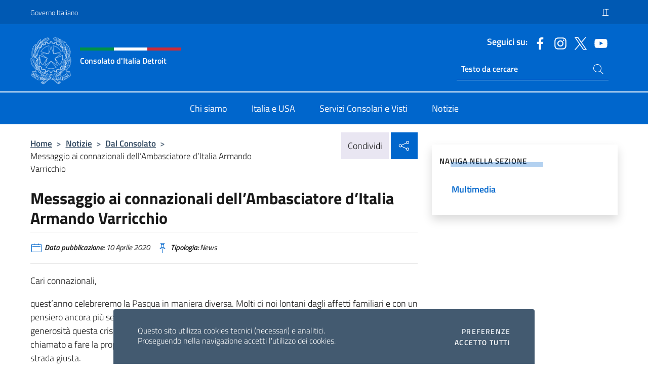

--- FILE ---
content_type: text/html; charset=UTF-8
request_url: https://consdetroit.esteri.it/news/dal_consolato/2020/04/messaggio-ai-connazionali-dell/
body_size: 13150
content:
<!DOCTYPE html>
<html lang="it-IT">
<head>
	<meta charset="UTF-8">
	<meta name="viewport" content="width=device-width, initial-scale=1, shrink-to-fit=no">
	<meta name="author" content="Ministero degli Affari Esteri e della Cooperazione Internazionale">
	<link rel="profile" href="https://gmpg.org/xfn/11">

	<title>Messaggio ai connazionali dell&#8217;Ambasciatore d&#8217;Italia Armando Varricchio &#8211; Consolato d&#039;Italia Detroit</title>
<meta name='robots' content='max-image-preview:large' />
	<style>img:is([sizes="auto" i], [sizes^="auto," i]) { contain-intrinsic-size: 3000px 1500px }</style>
	<link rel="alternate" hreflang="it" href="https://consdetroit.esteri.it/news/dal_consolato/2020/04/messaggio-ai-connazionali-dell/" />
<link rel="alternate" hreflang="x-default" href="https://consdetroit.esteri.it/news/dal_consolato/2020/04/messaggio-ai-connazionali-dell/" />
<link rel="alternate" type="application/rss+xml" title="Consolato d&#039;Italia Detroit &raquo; Feed" href="https://consdetroit.esteri.it/feed/" />
<link rel="alternate" type="application/rss+xml" title="Consolato d&#039;Italia Detroit &raquo; Feed dei commenti" href="https://consdetroit.esteri.it/comments/feed/" />
<link rel='stylesheet' id='iwy-search-autocomplete-css' href='https://consdetroit.esteri.it/wp-content/plugins/iwy-search-autocomplete/public/css/iwy-search-autocomplete-public.min.css?ver=1.0.0' media='all' />
<link rel='stylesheet' id='bootstrap-italia-css-css' href='https://consdetroit.esteri.it/wp-content/themes/sedi-tema/assets/css/bootstrap-italia.min.css?ver=2.5.0' media='all' />
<link rel='stylesheet' id='custom-style-css' href='https://consdetroit.esteri.it/wp-content/themes/sedi-tema/assets/css/custom.min.css?ver=2.5.0' media='all' />
<script id="wpml-cookie-js-extra">
var wpml_cookies = {"wp-wpml_current_language":{"value":"it","expires":1,"path":"\/"}};
var wpml_cookies = {"wp-wpml_current_language":{"value":"it","expires":1,"path":"\/"}};
</script>
<script defer src="https://consdetroit.esteri.it/wp-content/plugins/sitepress-multilingual-cms/res/js/cookies/language-cookie.js?ver=486900" id="wpml-cookie-js" defer data-wp-strategy="defer"></script>
<script defer src="https://consdetroit.esteri.it/wp-includes/js/jquery/jquery.min.js?ver=3.7.1" id="jquery-core-js"></script>
<link rel="https://api.w.org/" href="https://consdetroit.esteri.it/wp-json/" /><link rel="alternate" title="JSON" type="application/json" href="https://consdetroit.esteri.it/wp-json/wp/v2/posts/882" /><link rel="EditURI" type="application/rsd+xml" title="RSD" href="https://consdetroit.esteri.it/xmlrpc.php?rsd" />

<link rel="canonical" href="https://consdetroit.esteri.it/news/dal_consolato/2020/04/messaggio-ai-connazionali-dell/" />
<link rel='shortlink' href='https://consdetroit.esteri.it/?p=882' />
<link rel="alternate" title="oEmbed (JSON)" type="application/json+oembed" href="https://consdetroit.esteri.it/wp-json/oembed/1.0/embed?url=https%3A%2F%2Fconsdetroit.esteri.it%2Fnews%2Fdal_consolato%2F2020%2F04%2Fmessaggio-ai-connazionali-dell%2F" />
<link rel="alternate" title="oEmbed (XML)" type="text/xml+oembed" href="https://consdetroit.esteri.it/wp-json/oembed/1.0/embed?url=https%3A%2F%2Fconsdetroit.esteri.it%2Fnews%2Fdal_consolato%2F2020%2F04%2Fmessaggio-ai-connazionali-dell%2F&#038;format=xml" />
<meta name="generator" content="WPML ver:4.8.6 stt:1,27;" />
        <!-- Matomo -->
<script type="text/javascript">
  var _paq = window._paq = window._paq || [];
  /* tracker methods like "setCustomDimension" should be called before "trackPageView" */
  _paq.push(['trackPageView']);
  _paq.push(['enableLinkTracking']);
  (function() {
    var u="https://ingestion.webanalytics.italia.it/";
    _paq.push(['setTrackerUrl', u+'matomo.php']);
    _paq.push(['setSiteId', '39328']);
    var d=document, g=d.createElement('script'), s=d.getElementsByTagName('script')[0];
    g.type='text/javascript'; g.async=true; g.src=u+'matomo.js'; s.parentNode.insertBefore(g,s);
  })();
</script>
<!-- End Matomo Code -->

	<meta property="og:title" content="Messaggio ai connazionali dell&#8217;Ambasciatore d&#8217;Italia Armando Varricchio"><meta property="og:type" content="article"><meta property="og:url" content="https://consdetroit.esteri.it/news/dal_consolato/2020/04/messaggio-ai-connazionali-dell/"><meta property="og:image" content="https://consdetroit.esteri.it/wp-content/themes/sedi-tema/assets/img/img-default.jpg"><meta property="og:description" content="Cari connazionali, quest’anno celebreremo la Pasqua in maniera diversa. Molti di noi lontani dagli affetti familiari e con un pensiero ancora più sentito nei confronti dell’Italia. Il nostro Paese sta affrontando con coraggio e generosità questa crisi. Le Autorità prendono decisioni difficili nell’interesse generale e ciascuno è chiamato a fare la propria parte. Si incominciano [&hellip;]"><link rel="icon" href="https://consdetroit.esteri.it/wp-content/uploads/2023/04/repubblica-italiana-logo-scuro.png" sizes="32x32" />
<link rel="icon" href="https://consdetroit.esteri.it/wp-content/uploads/2023/04/repubblica-italiana-logo-scuro.png" sizes="192x192" />
<link rel="apple-touch-icon" href="https://consdetroit.esteri.it/wp-content/uploads/2023/04/repubblica-italiana-logo-scuro.png" />
<meta name="msapplication-TileImage" content="https://consdetroit.esteri.it/wp-content/uploads/2023/04/repubblica-italiana-logo-scuro.png" />
</head>

<body class="wp-singular post-template-default single single-post postid-882 single-format-standard wp-custom-logo wp-theme-sedi-tema">

 <!-- Cookiebar -->
 <div class="cookiebar">
    <p>Questo sito utilizza cookies tecnici (necessari) e analitici. <br>Proseguendo nella navigazione accetti l'utilizzo dei cookies.</p>
    <div class="cookiebar-buttons">
        <button id="pref-modal" class="cookiebar-btn" data-bs-toggle="modal" data-bs-target="#modalcookie">Preferenze<span class="visually-hidden"> cookies</span></button>
        <button data-bs-accept="cookiebar" class="cookiebar-btn cookiebar-confirm">Accetto tutti<span class="visually-hidden">  i cookies</span></button>
    </div>
</div>

<div id="page" class="site">
	<!-- Skiplinks -->
	<div class="skiplinks">
    	<a class="visually-hidden visually-hidden-focusable" href="#primary">Salta al contenuto</a>
  	</div>
	
	<!-- Header del sito -->
	<header id="masthead" class="site-header it-header-wrapper it-header-sticky" data-bs-toggle="sticky" data-bs-position-type="fixed" data-bs-sticky-class-name="is-sticky" data-bs-target="#header-nav-wrapper">

	    <!-- Top bar del sito -->
		<div class="it-header-slim-wrapper thead-dark">
          <div class="container">
            <div class="row">
              <div class="col-12">
                <div class="it-header-slim-wrapper-content ps-0">
                  <a class="d-lg-block navbar-brand" href="https://www.governo.it/">Governo Italiano</a>
                  <div class="it-header-slim-right-zone"> 
                        <div class="row">
                          <div class="col-12">
                            <div class="link-list-wrapper">
                              <ul id="top-menu" class="link-list lang-menu list-inline"><li id="menu-item-wpml-ls-27-it" class="menu-item wpml-ls-slot-27 wpml-ls-item wpml-ls-item-it wpml-ls-current-language wpml-ls-menu-item wpml-ls-first-item wpml-ls-last-item menu-item-type-wpml_ls_menu_item menu-item-object-wpml_ls_menu_item menu-item-wpml-ls-27-it"><a href="https://consdetroit.esteri.it/news/dal_consolato/2020/04/messaggio-ai-connazionali-dell/" role="menuitem"><span class="text-white"><span class="wpml-ls-display">IT</span></span></a></li>
</ul>                              <!-- <ul class="link-list list-inline lang-menu">
                                <li class="list-inline-item">
                                  <a class="list-item text-white active" href="#"><span class="text-white">ITA</span></a>
                                </li>
                                <li class="list-inline-item">
                                  <a class="list-item text-white" href="#"><span class="text-white">ENG</span></a>
                                </li>
                                <li class="list-inline-item">
                                  <a class="list-item text-white" href="#"><span class="text-white">ARA</span></a>
                                </li>
                              </ul> -->
                            </div>
                          </div>
                        </div>        
                  </div>
                </div>
              </div>
            </div>
          </div>
        </div>
	
	<!-- Contenitore logo, cerca, social e menù -->
	<section class="it-nav-wrapper">
  <h2 class="visually-hidden">Intestazione sito, social e menù</h2>
		<div class="site-branding it-header-center-wrapper">
		
		<!-- Bandiera italiana o riga total white -->
		<div class="flag_container clearfix">
            <div class="white clearfix"></div>
            <div class="white clearfix"></div>
            <div class="white clearfix"></div>
        </div>

		<!-- Container elemnti -->
		<div class="container">
              <div class="row">
                <div class="col-12">
                  <div class="it-header-center-content-wrapper ps-0">
                    <div class="it-brand-wrapper">
					<a href="https://consdetroit.esteri.it/" rel="home">
              <picture>
                <source type="image/webp" srcset="https://consdetroit.esteri.it/wp-content/themes/sedi-tema/assets/img/logo-mae-2x.webp 2x, https://consdetroit.esteri.it/wp-content/themes/sedi-tema/assets/img/logo-mae.webp 1x">
                <source type="image/png" srcset="https://consdetroit.esteri.it/wp-content/themes/sedi-tema/assets/img/logo-mae.png">
                <img class="logo-img" width="82" height="94" src="https://consdetroit.esteri.it/wp-content/themes/sedi-tema/assets/img/logo-mae.png" alt="Logo Consolato d&#039;Italia Detroit">
              </picture>
                <div class="it-brand-text ps-3 w-75">
                  <div class="flag_container clearfix logo-flag">
                    <div class="green clearfix"></div>
                    <div class="white clearfix"></div>
                    <div class="red clearfix"></div>
                  </div>
                                        <p class="no_toc title-site">Consolato d&#039;Italia Detroit</p>
                                        <p class="site-description visually-hidden">Sito Ufficiale del Consolato d&#039;Italia a Detroit</p>
                                            </div>
                      </a>
                    </div>
                    <div class="it-right-zone flex-column header-right-column">
                                            <section class="it-socials d-none d-md-flex hidden-md">
                        <p class="h6 title-social">Seguici su:</p>
                        <ul>
                                                    <li>
                            <a aria-label="Vai al canale facebook" href="https://www.facebook.com/ItalyinDetroit/" target="_blank" rel="noopener">
                            <img class="ico-head" src="https://consdetroit.esteri.it/wp-content/themes/sedi-tema/assets/img/social-header/facebook-ico.svg" alt="Vai al canale facebook"/></a>
                          </li>
                                                    <li>
                            <a aria-label="Vai al canale instagram" href="https://www.instagram.com/italyindetroit" target="_blank" rel="noopener">
                            <img class="ico-head" src="https://consdetroit.esteri.it/wp-content/themes/sedi-tema/assets/img/social-header/instagram-ico.svg" alt="Vai al canale instagram"/></a>
                          </li>
                                                    <li>
                            <a aria-label="Vai al canale twitter" href="https://twitter.com/ItalyinDetroit" target="_blank" rel="noopener">
                            <img class="ico-head" src="https://consdetroit.esteri.it/wp-content/themes/sedi-tema/assets/img/social-header/twitter-ico.svg" alt="Vai al canale twitter"/></a>
                          </li>
                                                    <li>
                            <a aria-label="Vai al canale youtube" href="https://www.youtube.com/channel/UCKoik6B7yJbRRi7iKnSE8OA/featured" target="_blank" rel="noopener">
                            <img class="ico-head" src="https://consdetroit.esteri.it/wp-content/themes/sedi-tema/assets/img/social-header/youtube-ico.svg" alt="Vai al canale youtube"/></a>
                          </li>
                                                  </ul>
                      </section>
                                            <section role="search" class="mt-auto it-search-wrapper">
		<h2 class="visually-hidden">Ricerca sito live</h2>
			<div class="form-group search-head" id="box-live-search">
				<label for="search-live" class="visually-hidden">Cerca nel sito</label>
				<input id="search-live" type="search" class="autocomplete text-white" placeholder="Testo da cercare" name="autocomplete">
				<span class="autocomplete-icon" aria-hidden="true">
					<svg class="icon icon-sm icon-white"><use xlink:href="https://consdetroit.esteri.it/wp-content/themes/sedi-tema/assets/svg/sprites.svg#it-search"></use></svg>
				</span>
				
				<ul class="autocomplete-search search-overlay" id="wrapper-lis-search">
				
					<li><a id="default-text" href="#">
						<span class="autocomplete-search-text">
							digita...</span>
						</a>
					</li>
					
				</ul>
			</div>        
			</section>                     
                    </div>
                  </div>
                </div>
              </div>
            </div>
		</div><!-- .site-branding -->
	
	<!-- Contenitore della navigazione -->
	<div id="header-nav-wrapper" class="it-header-navbar-wrapper">
		<div class="container">
			<div class="row">
				<div class="col-12">
					<nav id="site-navigation" class="main-navigation navbar navbar-expand-lg theme-dark-mobile">
					  <button class="custom-navbar-toggler" type="button" aria-controls="navbarNavQ" aria-expanded="false" aria-label="Mostra/Nascondi la navigazione" data-bs-toggle="navbarcollapsible" data-bs-target="#navbarNavQ">
                  <svg class="icon icon-light icon-sm"><use xlink:href="https://consdetroit.esteri.it/wp-content/themes/sedi-tema/assets/svg/sprites.svg#it-burger"></use></svg>
            </button>
						<div class="navbar-collapsable" id="navbarNavQ">
							<div class="overlay"></div>
							<div class="close-div bg-transparent">
								<button class="btn close-menu" type="button">
								<svg class="icon icon-lg icon-white">
                  <use xlink:href="https://consdetroit.esteri.it/wp-content/themes/sedi-tema/assets/svg/sprites.svg#it-close"></use>
                </svg>
								<span class="visually-hidden">Chiudi</span>
								</button>
							</div>
							<div class="menu-wrapper">
								<div class="logo-menu-mobile border-bottom p-4">
                  <div class="col-sm-8 pb-2">   
                  <span class="text-white h4">Menu</span>
                          </div>
								</div>
								<ul id="primary-menu" class="navbar-nav mx-auto"><li id="nav-menu-item-23" class="nav-item dropdown megamenu  menu-item-even menu-item-depth-0 menu-item menu-item-type-post_type menu-item-object-page"><a href="https://consdetroit.esteri.it/chi-siamo/" class="nav-link main-menu-link list-item"><span>Chi siamo</span></a><li id="nav-menu-item-24" class="nav-item dropdown megamenu  menu-item-even menu-item-depth-0 menu-item menu-item-type-post_type menu-item-object-page"><a href="https://consdetroit.esteri.it/italia-e-usa/" class="nav-link main-menu-link list-item"><span>Italia e USA</span></a><li id="nav-menu-item-25" class="nav-item dropdown megamenu  menu-item-even menu-item-depth-0 menu-item menu-item-type-post_type menu-item-object-page"><a href="https://consdetroit.esteri.it/servizi-consolari-e-visti/" class="nav-link main-menu-link list-item"><span>Servizi Consolari e Visti</span></a><li id="nav-menu-item-26" class="nav-item dropdown megamenu  menu-item-even menu-item-depth-0 menu-item menu-item-type-post_type menu-item-object-page"><a href="https://consdetroit.esteri.it/news/" class="nav-link main-menu-link list-item"><span>Notizie</span></a></ul>                  <!-- Form ricerca mobile -->
								<div class="form-group mobile-search mt-2 p-2">
									<form role="search" method="get" action="https://consdetroit.esteri.it/">
										<input id="ricerca-mobile" name="s" type="search" placeholder="Cerca nel sito">
											
											<button type="submit" class="autocomplete-icon icon-search-submit-mobile" aria-hidden="true">
												<svg class="icon icon-sm icon-primary"><use xlink:href="https://consdetroit.esteri.it/wp-content/themes/sedi-tema/assets/svg/sprites.svg#it-search"></use></svg>
                        <span class="d-none">Cerca nel sito</span>
											</button>
										<label for="ricerca-mobile" class="visually-hidden">Cerca nel sito</label>
									</form>
								</div>
							</div><!-- .menu-wrapper -->
						</div><!-- .navbar-collapsable -->
					</nav><!-- #site-navigation -->
				</div>
			</div>
		</div>
	</div><!-- .it-header-navbar-wrapper -->
 </section>
</header><!-- #masthead -->
	<main id="primary" class="site-main container mt-3">
			<div class="row">
				<div class="col-lg-8">
					<!-- Breadcrumbs e social sharing -->
					<div class="row">
						<div class="col-lg-8">
							<nav class="breadcrumb-container" aria-label="breadcrumb"><ol class="breadcrumb"><li class="breadcrumb-item"><a href="https://consdetroit.esteri.it">Home</a><span class="separator">&gt;</span></li><li class="breadcrumb-item"><li class="breadcrumb-item">
                                <a href="https://consdetroit.esteri.it/news/">Notizie</a></li><li class="breadcrumb-item"><span class="separator">&gt;</span></li><li class="breadcrumb-item">
                                <a href="https://consdetroit.esteri.it/news/dal_consolato/">Dal Consolato</a></li><li class="breadcrumb-item"><span class="separator">&gt;</span></li><li class="breadcrumb-item active" aria-current="page">Messaggio ai connazionali dell&#8217;Ambasciatore d&#8217;Italia Armando Varricchio</li></ol></nav>						</div>
						<div class="col-lg-4">
							
    <!-- Share button -->
    <div class="share_buttons reveal-content clearfix">
        <div class="share_buttons_container float-start clearfix pe-2">
            <a href="https://www.facebook.com/sharer/sharer.php?u=https://consdetroit.esteri.it/messaggio-ai-connazionali-dell/" title="Condividi su Facebook">
                <svg class="icon icon-lg icon-padded bg-primary icon-white">
                    <use xlink:href="https://consdetroit.esteri.it/wp-content/themes/sedi-tema/assets/svg/sprites.svg#it-facebook"></use>
                </svg>
                <span class="visually-hidden">Condividi su Facebook</span>
            </a>
            <a href="https://twitter.com/intent/tweet?url=https://consdetroit.esteri.it/messaggio-ai-connazionali-dell/" title="Condividi su Twitter">
                <svg class="icon icon-lg icon-padded bg-primary icon-white">
                    <use xlink:href="https://consdetroit.esteri.it/wp-content/themes/sedi-tema/assets/svg/sprites.svg#it-twitter"></use>
                </svg>
                <span class="visually-hidden">Condividi su Twitter</span>
            </a>
            <a href="https://api.whatsapp.com/send?text=https://consdetroit.esteri.it/messaggio-ai-connazionali-dell/" data-action="share/whatsapp/share" title="Condividi su Whatsapp">
                <svg class="icon icon-lg icon-padded bg-primary icon-white">
                    <use xlink:href="https://consdetroit.esteri.it/wp-content/themes/sedi-tema/assets/svg/sprites.svg#it-whatsapp"></use>
                </svg>
                <span class="visually-hidden">Condividi su Whatsapp</span>
            </a>
        </div>
        <!-- /share_buttons_container -->
        <span class="bg-light share-span">Condividi</span>
            <a href="#" onclick="return false" title="Condividi sui Social Network" class="share_buttons_trigger reveal-trigger">
                <svg class="icon icon-lg icon-padded bg-primary icon-white align-middle">
                  <use xlink:href="https://consdetroit.esteri.it/wp-content/themes/sedi-tema/assets/svg/sprites.svg#it-share"></use>
                </svg>
                <span class="visually-hidden">Condividi sui Social Network</span>
            </a>
    </div>						</div>
					</div>
		
<article id="post-882" class="post-882 post type-post status-publish format-standard hentry">
	
	<header class="entry-header">
		<h1 class="entry-title h3">Messaggio ai connazionali dell&#8217;Ambasciatore d&#8217;Italia Armando Varricchio</h1>	</header><!-- .entry-header -->

	
		<div class="entry-meta">
					<ul class="list-inline">
        	<li class="list-inline-item">
				<svg class="icon icon-primary icon-sm">
					<use xlink:href="https://consdetroit.esteri.it/wp-content/themes/sedi-tema/assets/svg/sprites.svg#it-calendar"></use>
				</svg>
				<small>
					<b> Data pubblicazione:</b> 10 Aprile 2020				</small>
				</li>
            <li class="list-inline-item">
				<svg class="icon icon-primary icon-sm">
					<use xlink:href="https://consdetroit.esteri.it/wp-content/themes/sedi-tema/assets/svg/sprites.svg#it-pin"></use>
				</svg>
				<small>
					<b>Tipologia:</b> News				</small>
			</li>
		</ul>
				</div><!-- .entry-meta -->

	<div class="entry-content">
		<p>Cari connazionali,</p>
<p>quest’anno celebreremo la Pasqua in maniera diversa. Molti di noi lontani dagli affetti familiari e con un pensiero ancora più sentito nei confronti dell’Italia. Il nostro Paese sta affrontando con coraggio e generosità questa crisi. Le Autorità prendono decisioni difficili nell’interesse generale e ciascuno è chiamato a fare la propria parte. Si incominciano a vedere segnali positivi. Vuol dire che siamo sulla strada giusta.</p>
<p>Per noi che viviamo negli Stati Uniti, i sentimenti suscitati dalla situazione italiana si uniscono alle preoccupazioni per quanto sta avvenendo qui. La curva del contagio è ancora in salita, ma stiamo per raggiungere la cima. Con l’impegno di tutti e la straordinaria energia americana si potrà presto, speriamo, imboccare la discesa.</p>
<p>In queste settimane ancora una volta Italia e America sono state vicine. Unite in una lotta che vede impegnati fianco a fianco i Governi, le imprese, le comunità scientifiche, i singoli cittadini. È proprio la dimensione della sfida a rendere ancora più necessario rinnovare il legame di amicizia fraterna che unisce le nostre grandi democrazie.</p>
<p>La Pasqua celebra la rinascita. Una nuova vita capace di superare il dolore della croce. Che non dimentichiamo e ci portiamo dentro per essere migliori. Ci aspettano ancora giorni difficili; quando avremo sconfitto la malattia dovremo risanare l’economia e rimettere in moto una crescita che auspichiamo sappia coniugare benessere e maggiore equità. Ce la metteremo tutta e ciascuno fornirà il proprio contributo.</p>
<p>A tutti voi l’augurio più affettuoso di Buona Pasqua e un abbraccio virtuale.</p>
<p>Armando Varricchio</p>
	</div><!-- .entry-content -->

	<footer class="entry-footer">
			</footer><!-- .entry-footer -->
</article><!-- #post-882 -->
			</div><!-- .col-lg-8 -->
			
<aside id="secondary" class="widget-area col-lg-4 ps-3 d-none d-lg-block d-xl-block affix-parent">
	<div class="sidebar-wrapper affix-top side-affix">
		<section id="iwy_widget_walker-2" class="widget widget_iwy_widget_walker">    <h4 class="h4 widget-title no-toc">Naviga nella sezione</h4>        <div class="sidebar-linklist-wrapper side-scrool">
            <div class="link-list-wrapper">
              <ul class="link-list">
                                    <li data-order="0">
                      <a href="https://consdetroit.esteri.it/news/multimedia/" class="list-item large medium right-icon " title="Multimedia"><span>Multimedia </span>
                                                </a>
                                            </li>   
                              </ul>
            </div>
        </div>
        </section>	</div>
</aside><!-- #secondary -->
		   </div><!-- .row -->
	</main><!-- #main -->

<!-- Sezione correlati -->
<section class="container-fluid c-line neutral-2-bg-a1 pb-4 pt-4">
    <div class="container">
      	<div class="row">
        	<div class="col-12">
          	<!-- Carousel gallery -->
          	<div class="it-carousel-wrapper it-carousel-landscape-abstract-three-cols splide" data-bs-carousel-splide>
			  <div class="it-header-block-title">
			  	<h3 class="no_toc fw-normal">Ti potrebbe interessare anche..</h3>
			  </div><!-- /.it-header-block-title -->
			  <div class="splide__track">
				<ul class="splide__list">
											<li class="splide__slide">
							<article class="it-single-slide-wrapper">
								<!--start card-->
								<div class="card-wrapper card-space">
									<div class="card card-big no-after">
										<div class="img-responsive-wrapper">
											<div class="img-responsive">
												<figure class="img-wrapper">
																										<img class="img-fluid" width="640" height="360" src="https://consdetroit.esteri.it/wp-content/uploads/2026/01/Louisville-1-768x432.jpg" srcset="https://consdetroit.esteri.it/wp-content/uploads/2026/01/Louisville-1.jpg 1440w, https://consdetroit.esteri.it/wp-content/uploads/2026/01/Louisville-1-300x169.jpg 300w, https://consdetroit.esteri.it/wp-content/uploads/2026/01/Louisville-1-1024x576.jpg 1024w, https://consdetroit.esteri.it/wp-content/uploads/2026/01/Louisville-1-768x432.jpg 768w" sizes="(max-width: 1440px) 100vw, 1440px" alt="" title="Louisville">
												  
												</figure>
											</div>
										</div>
										<div class="card-body px-3 px-md-4">
											<h5 class="card-title correlato"><a class="text-decoration-none text-body" href="https://consdetroit.esteri.it/news/dal_consolato/2026/01/procedura-di-selezione-per-il-nuovo-titolare-del-consolato-onorario-ditalia-a-louisville-ky/" title="Vai a PROCEDURA DI SELEZIONE PER IL NUOVO TITOLARE DEL CONSOLATO ONORARIO D’ITALIA A LOUISVILLE, KY">PROCEDURA DI SELEZIONE PER IL NUOVO TITOLARE DEL CONSOLATO ONORARIO D’ITALIA A LOUISVILLE, KY</a></h5>
											<p class="card-text">Si comunica che il Consolato d’Italia a Detroit intende nominare un nuovo Console onorario a...</p>
											<footer class="it-card-footer">
												<a href="https://consdetroit.esteri.it/news/dal_consolato/2026/01/procedura-di-selezione-per-il-nuovo-titolare-del-consolato-onorario-ditalia-a-louisville-ky/" title="Vai all'articolo PROCEDURA DI SELEZIONE PER IL NUOVO TITOLARE DEL CONSOLATO ONORARIO D’ITALIA A LOUISVILLE, KY" class="btn btn-outline-primary btn-sm">Leggi<span class="visually-hidden">PROCEDURA DI SELEZIONE PER IL NUOVO TITOLARE DEL CONSOLATO ONORARIO D’ITALIA A LOUISVILLE, KY</span></a>
											</footer>
										</div><!-- ./card-body -->
									</div><!-- ./card -->
								</div><!--end card-->
							</article><!--.it-single-slide-wrapper-->
						</li>
											<li class="splide__slide">
							<article class="it-single-slide-wrapper">
								<!--start card-->
								<div class="card-wrapper card-space">
									<div class="card card-big no-after">
										<div class="img-responsive-wrapper">
											<div class="img-responsive">
												<figure class="img-wrapper">
																										<img class="img-fluid" width="640" height="358" src="https://consdetroit.esteri.it/wp-content/uploads/2026/01/CARD-1-X-FB_RSZD-768x430.jpg" srcset="https://consdetroit.esteri.it/wp-content/uploads/2026/01/CARD-1-X-FB_RSZD.jpg 1080w, https://consdetroit.esteri.it/wp-content/uploads/2026/01/CARD-1-X-FB_RSZD-300x168.jpg 300w, https://consdetroit.esteri.it/wp-content/uploads/2026/01/CARD-1-X-FB_RSZD-1024x574.jpg 1024w, https://consdetroit.esteri.it/wp-content/uploads/2026/01/CARD-1-X-FB_RSZD-768x430.jpg 768w" sizes="(max-width: 1080px) 100vw, 1080px" alt="" title="CARD-1-X-FB_RSZD">
												  
												</figure>
											</div>
										</div>
										<div class="card-body px-3 px-md-4">
											<h5 class="card-title correlato"><a class="text-decoration-none text-body" href="https://consdetroit.esteri.it/news/dal_consolato/2026/01/referendum-costituzionale-confermativo-dei-giorni-22-e-23-marzo-2026/" title="Vai a Referendum Costituzionale Confermativo dei giorni 22 e 23 marzo 2026">Referendum Costituzionale Confermativo dei giorni 22 e 23 marzo 2026</a></h5>
											<p class="card-text">VOTO PER CORRISPONDENZA DEI CITTADINI ITALIANI ALL’ESTERO E OPZIONE PER IL VOTO IN ITALIA Con...</p>
											<footer class="it-card-footer">
												<a href="https://consdetroit.esteri.it/news/dal_consolato/2026/01/referendum-costituzionale-confermativo-dei-giorni-22-e-23-marzo-2026/" title="Vai all'articolo Referendum Costituzionale Confermativo dei giorni 22 e 23 marzo 2026" class="btn btn-outline-primary btn-sm">Leggi<span class="visually-hidden">Referendum Costituzionale Confermativo dei giorni 22 e 23 marzo 2026</span></a>
											</footer>
										</div><!-- ./card-body -->
									</div><!-- ./card -->
								</div><!--end card-->
							</article><!--.it-single-slide-wrapper-->
						</li>
											<li class="splide__slide">
							<article class="it-single-slide-wrapper">
								<!--start card-->
								<div class="card-wrapper card-space">
									<div class="card card-big no-after">
										<div class="img-responsive-wrapper">
											<div class="img-responsive">
												<figure class="img-wrapper">
																										<picture>
														<source type="image/webp" srcset="https://consdetroit.esteri.it/wp-content/themes/sedi-tema/assets/img/img-default.webp">
														<source type="image/jpg" srcset="https://consdetroit.esteri.it/wp-content/themes/sedi-tema/assets/img/img-default.jpg">
														<img class="img-fluid" width="416" height="234" src="https://consdetroit.esteri.it/wp-content/themes/sedi-tema/assets/img/img-default.jpg" alt="Settimana della Cucina Italiana nel Mondo - Eventi nelle Scuole della Circoscrizione Consolare di Detroit" title="Settimana della Cucina Italiana nel Mondo - Eventi nelle Scuole della Circoscrizione Consolare di Detroit">
													</picture>
												  
												</figure>
											</div>
										</div>
										<div class="card-body px-3 px-md-4">
											<h5 class="card-title correlato"><a class="text-decoration-none text-body" href="https://consdetroit.esteri.it/news/dal_consolato/2025/11/settimana-della-cucina-italiana-nel-mondo-eventi-nelle-scuole-della-circoscrizione-consolare-di-detroit/" title="Vai a Settimana della Cucina Italiana nel Mondo - Eventi nelle Scuole della Circoscrizione Consolare di Detroit">Settimana della Cucina Italiana nel Mondo - Eventi nelle Scuole della Circoscrizione Consolare di Detroit</a></h5>
											<p class="card-text">Il Consolato d’Italia a Detroit è lieto di annunciare le seguenti iniziative per celebrare la...</p>
											<footer class="it-card-footer">
												<a href="https://consdetroit.esteri.it/news/dal_consolato/2025/11/settimana-della-cucina-italiana-nel-mondo-eventi-nelle-scuole-della-circoscrizione-consolare-di-detroit/" title="Vai all'articolo Settimana della Cucina Italiana nel Mondo - Eventi nelle Scuole della Circoscrizione Consolare di Detroit" class="btn btn-outline-primary btn-sm">Leggi<span class="visually-hidden">Settimana della Cucina Italiana nel Mondo - Eventi nelle Scuole della Circoscrizione Consolare di Detroit</span></a>
											</footer>
										</div><!-- ./card-body -->
									</div><!-- ./card -->
								</div><!--end card-->
							</article><!--.it-single-slide-wrapper-->
						</li>
											<li class="splide__slide">
							<article class="it-single-slide-wrapper">
								<!--start card-->
								<div class="card-wrapper card-space">
									<div class="card card-big no-after">
										<div class="img-responsive-wrapper">
											<div class="img-responsive">
												<figure class="img-wrapper">
																										<picture>
														<source type="image/webp" srcset="https://consdetroit.esteri.it/wp-content/themes/sedi-tema/assets/img/img-default.webp">
														<source type="image/jpg" srcset="https://consdetroit.esteri.it/wp-content/themes/sedi-tema/assets/img/img-default.jpg">
														<img class="img-fluid" width="416" height="234" src="https://consdetroit.esteri.it/wp-content/themes/sedi-tema/assets/img/img-default.jpg" alt="PMI Day  USA 2025 - Eventi Imprese e Scuole per le Circoscrizioni di Chicago e Detroit." title="PMI Day  USA 2025 - Eventi Imprese e Scuole per le Circoscrizioni di Chicago e Detroit.">
													</picture>
												  
												</figure>
											</div>
										</div>
										<div class="card-body px-3 px-md-4">
											<h5 class="card-title correlato"><a class="text-decoration-none text-body" href="https://consdetroit.esteri.it/news/dal_consolato/2025/11/pmi-day-usa-2025-eventi-imprese-e-scuole-per-le-circoscrizioni-di-chicago-e-detroit/" title="Vai a PMI Day  USA 2025 - Eventi Imprese e Scuole per le Circoscrizioni di Chicago e Detroit.">PMI Day  USA 2025 - Eventi Imprese e Scuole per le Circoscrizioni di Chicago e Detroit.</a></h5>
											<p class="card-text">Il Consolato d’Italia a Detroit e’ lieto di annunciare l&#039;adesione all&#039;iniziativa PMI DAY USA 2025...</p>
											<footer class="it-card-footer">
												<a href="https://consdetroit.esteri.it/news/dal_consolato/2025/11/pmi-day-usa-2025-eventi-imprese-e-scuole-per-le-circoscrizioni-di-chicago-e-detroit/" title="Vai all'articolo PMI Day  USA 2025 - Eventi Imprese e Scuole per le Circoscrizioni di Chicago e Detroit." class="btn btn-outline-primary btn-sm">Leggi<span class="visually-hidden">PMI Day  USA 2025 - Eventi Imprese e Scuole per le Circoscrizioni di Chicago e Detroit.</span></a>
											</footer>
										</div><!-- ./card-body -->
									</div><!-- ./card -->
								</div><!--end card-->
							</article><!--.it-single-slide-wrapper-->
						</li>
											<li class="splide__slide">
							<article class="it-single-slide-wrapper">
								<!--start card-->
								<div class="card-wrapper card-space">
									<div class="card card-big no-after">
										<div class="img-responsive-wrapper">
											<div class="img-responsive">
												<figure class="img-wrapper">
																										<picture>
														<source type="image/webp" srcset="https://consdetroit.esteri.it/wp-content/themes/sedi-tema/assets/img/img-default.webp">
														<source type="image/jpg" srcset="https://consdetroit.esteri.it/wp-content/themes/sedi-tema/assets/img/img-default.jpg">
														<img class="img-fluid" width="416" height="234" src="https://consdetroit.esteri.it/wp-content/themes/sedi-tema/assets/img/img-default.jpg" alt="Prove d’esame per l’assunzione di 1 impiegato a contratto da adibire ai servizi di Assistente Amministrativo – Graduatoria Idonei" title="Prove d’esame per l’assunzione di 1 impiegato a contratto da adibire ai servizi di Assistente Amministrativo – Graduatoria Idonei">
													</picture>
												  
												</figure>
											</div>
										</div>
										<div class="card-body px-3 px-md-4">
											<h5 class="card-title correlato"><a class="text-decoration-none text-body" href="https://consdetroit.esteri.it/news/dal_consolato/2025/11/prove-desame-per-lassunzione-di-1-impiegato-a-contratto-da-adibire-ai-servizi-di-assistente-amministrativo-graduatoria-idonei/" title="Vai a Prove d’esame per l’assunzione di 1 impiegato a contratto da adibire ai servizi di Assistente Amministrativo – Graduatoria Idonei">Prove d’esame per l’assunzione di 1 impiegato a contratto da adibire ai servizi di Assistente Amministrativo – Graduatoria Idonei</a></h5>
											<p class="card-text">Si segnala la pubblicazione nell’Albo Consolare dell’Ufficio della graduatoria degli idonei risultante dalle prove di...</p>
											<footer class="it-card-footer">
												<a href="https://consdetroit.esteri.it/news/dal_consolato/2025/11/prove-desame-per-lassunzione-di-1-impiegato-a-contratto-da-adibire-ai-servizi-di-assistente-amministrativo-graduatoria-idonei/" title="Vai all'articolo Prove d’esame per l’assunzione di 1 impiegato a contratto da adibire ai servizi di Assistente Amministrativo – Graduatoria Idonei" class="btn btn-outline-primary btn-sm">Leggi<span class="visually-hidden">Prove d’esame per l’assunzione di 1 impiegato a contratto da adibire ai servizi di Assistente Amministrativo – Graduatoria Idonei</span></a>
											</footer>
										</div><!-- ./card-body -->
									</div><!-- ./card -->
								</div><!--end card-->
							</article><!--.it-single-slide-wrapper-->
						</li>
											<li class="splide__slide">
							<article class="it-single-slide-wrapper">
								<!--start card-->
								<div class="card-wrapper card-space">
									<div class="card card-big no-after">
										<div class="img-responsive-wrapper">
											<div class="img-responsive">
												<figure class="img-wrapper">
																										<img class="img-fluid" width="640" height="263" src="https://consdetroit.esteri.it/wp-content/uploads/2025/09/Come-Musica-2-768x315.jpg" srcset="https://consdetroit.esteri.it/wp-content/uploads/2025/09/Come-Musica-2.jpg 1120w, https://consdetroit.esteri.it/wp-content/uploads/2025/09/Come-Musica-2-300x123.jpg 300w, https://consdetroit.esteri.it/wp-content/uploads/2025/09/Come-Musica-2-1024x421.jpg 1024w, https://consdetroit.esteri.it/wp-content/uploads/2025/09/Come-Musica-2-768x315.jpg 768w" sizes="(max-width: 1120px) 100vw, 1120px" alt="" title="Come Musica 2">
												  
												</figure>
											</div>
										</div>
										<div class="card-body px-3 px-md-4">
											<h5 class="card-title correlato"><a class="text-decoration-none text-body" href="https://consdetroit.esteri.it/news/dal_consolato/2025/10/xxv-slim-2025-come-musica-the-power-of-music-in-education-laboratori-musicali-e-concerto-con-teo-bok/" title="Vai a XXV SLIM 2025: COME MUSICA &quot;The Power of Music in Education&quot; laboratori musicali e concerto con Teo Bok">XXV SLIM 2025: COME MUSICA &quot;The Power of Music in Education&quot; laboratori musicali e concerto con Teo Bok</a></h5>
											<p class="card-text">Il Consolato d&#039;Italia a Detroit, Ufficio Scolastico, nell&#039;ambito delle iniziative per la 25ª Settimana della...</p>
											<footer class="it-card-footer">
												<a href="https://consdetroit.esteri.it/news/dal_consolato/2025/10/xxv-slim-2025-come-musica-the-power-of-music-in-education-laboratori-musicali-e-concerto-con-teo-bok/" title="Vai all'articolo XXV SLIM 2025: COME MUSICA &quot;The Power of Music in Education&quot; laboratori musicali e concerto con Teo Bok" class="btn btn-outline-primary btn-sm">Leggi<span class="visually-hidden">XXV SLIM 2025: COME MUSICA &quot;The Power of Music in Education&quot; laboratori musicali e concerto con Teo Bok</span></a>
											</footer>
										</div><!-- ./card-body -->
									</div><!-- ./card -->
								</div><!--end card-->
							</article><!--.it-single-slide-wrapper-->
						</li>
											<li class="splide__slide">
							<article class="it-single-slide-wrapper">
								<!--start card-->
								<div class="card-wrapper card-space">
									<div class="card card-big no-after">
										<div class="img-responsive-wrapper">
											<div class="img-responsive">
												<figure class="img-wrapper">
																										<img class="img-fluid" width="640" height="640" src="https://consdetroit.esteri.it/wp-content/uploads/2025/10/EES-UE_IT-1-768x768.jpg" srcset="https://consdetroit.esteri.it/wp-content/uploads/2025/10/EES-UE_IT-1.jpg 1600w, https://consdetroit.esteri.it/wp-content/uploads/2025/10/EES-UE_IT-1-300x300.jpg 300w, https://consdetroit.esteri.it/wp-content/uploads/2025/10/EES-UE_IT-1-1024x1024.jpg 1024w, https://consdetroit.esteri.it/wp-content/uploads/2025/10/EES-UE_IT-1-150x150.jpg 150w, https://consdetroit.esteri.it/wp-content/uploads/2025/10/EES-UE_IT-1-768x768.jpg 768w" sizes="(max-width: 1600px) 100vw, 1600px" alt="" title="EES-UE_IT">
												  
												</figure>
											</div>
										</div>
										<div class="card-body px-3 px-md-4">
											<h5 class="card-title correlato"><a class="text-decoration-none text-body" href="https://consdetroit.esteri.it/news/dal_consolato/2025/10/sei-un-cittadino-extra-ue-e-hai-intenzione-di-recarti-in-italia-scopri-il-nuovo-ees/" title="Vai a Sei un cittadino extra UE e hai intenzione di recarti in Italia? Scopri il nuovo EES">Sei un cittadino extra UE e hai intenzione di recarti in Italia? Scopri il nuovo EES</a></h5>
											<p class="card-text">Sistema di registrazione dei cittadini extracomunitari che viaggiano per un breve soggiorno in 29 Paesi...</p>
											<footer class="it-card-footer">
												<a href="https://consdetroit.esteri.it/news/dal_consolato/2025/10/sei-un-cittadino-extra-ue-e-hai-intenzione-di-recarti-in-italia-scopri-il-nuovo-ees/" title="Vai all'articolo Sei un cittadino extra UE e hai intenzione di recarti in Italia? Scopri il nuovo EES" class="btn btn-outline-primary btn-sm">Leggi<span class="visually-hidden">Sei un cittadino extra UE e hai intenzione di recarti in Italia? Scopri il nuovo EES</span></a>
											</footer>
										</div><!-- ./card-body -->
									</div><!-- ./card -->
								</div><!--end card-->
							</article><!--.it-single-slide-wrapper-->
						</li>
											<li class="splide__slide">
							<article class="it-single-slide-wrapper">
								<!--start card-->
								<div class="card-wrapper card-space">
									<div class="card card-big no-after">
										<div class="img-responsive-wrapper">
											<div class="img-responsive">
												<figure class="img-wrapper">
																										<img class="img-fluid" width="640" height="263" src="https://consdetroit.esteri.it/wp-content/uploads/2025/09/Come-Musica-2-768x315.jpg" srcset="https://consdetroit.esteri.it/wp-content/uploads/2025/09/Come-Musica-2.jpg 1120w, https://consdetroit.esteri.it/wp-content/uploads/2025/09/Come-Musica-2-300x123.jpg 300w, https://consdetroit.esteri.it/wp-content/uploads/2025/09/Come-Musica-2-1024x421.jpg 1024w, https://consdetroit.esteri.it/wp-content/uploads/2025/09/Come-Musica-2-768x315.jpg 768w" sizes="(max-width: 1120px) 100vw, 1120px" alt="" title="Come Musica 2">
												  
												</figure>
											</div>
										</div>
										<div class="card-body px-3 px-md-4">
											<h5 class="card-title correlato"><a class="text-decoration-none text-body" href="https://consdetroit.esteri.it/news/dal_consolato/2025/09/progetto-come-musica-the-power-of-music-in-education/" title="Vai a Progetto  COME MUSICA - “The Power of Music in Education”">Progetto  COME MUSICA - “The Power of Music in Education”</a></h5>
											<p class="card-text">Il Consolato d’Italia a Detroit, Ufficio scolastico, e’ lieto di presentare il Progetto  COME MUSICA...</p>
											<footer class="it-card-footer">
												<a href="https://consdetroit.esteri.it/news/dal_consolato/2025/09/progetto-come-musica-the-power-of-music-in-education/" title="Vai all'articolo Progetto  COME MUSICA - “The Power of Music in Education”" class="btn btn-outline-primary btn-sm">Leggi<span class="visually-hidden">Progetto  COME MUSICA - “The Power of Music in Education”</span></a>
											</footer>
										</div><!-- ./card-body -->
									</div><!-- ./card -->
								</div><!--end card-->
							</article><!--.it-single-slide-wrapper-->
						</li>
											<li class="splide__slide">
							<article class="it-single-slide-wrapper">
								<!--start card-->
								<div class="card-wrapper card-space">
									<div class="card card-big no-after">
										<div class="img-responsive-wrapper">
											<div class="img-responsive">
												<figure class="img-wrapper">
																										<picture>
														<source type="image/webp" srcset="https://consdetroit.esteri.it/wp-content/themes/sedi-tema/assets/img/img-default.webp">
														<source type="image/jpg" srcset="https://consdetroit.esteri.it/wp-content/themes/sedi-tema/assets/img/img-default.jpg">
														<img class="img-fluid" width="416" height="234" src="https://consdetroit.esteri.it/wp-content/themes/sedi-tema/assets/img/img-default.jpg" alt="New York - Avviso di assunzione di n° 1 impiegato/a da adibire ai servizi di assistente amministrativo con contratto a tempo indeterminato" title="New York - Avviso di assunzione di n° 1 impiegato/a da adibire ai servizi di assistente amministrativo con contratto a tempo indeterminato">
													</picture>
												  
												</figure>
											</div>
										</div>
										<div class="card-body px-3 px-md-4">
											<h5 class="card-title correlato"><a class="text-decoration-none text-body" href="https://consdetroit.esteri.it/news/dal_consolato/2025/08/new-york-avviso-di-assunzione-di-n-1-impiegato-a-da-adibire-ai-servizi-di-assistente-amministrativo-con-contratto-a-tempo-indeterminato/" title="Vai a New York - Avviso di assunzione di n° 1 impiegato/a da adibire ai servizi di assistente amministrativo con contratto a tempo indeterminato">New York - Avviso di assunzione di n° 1 impiegato/a da adibire ai servizi di assistente amministrativo con contratto a tempo indeterminato</a></h5>
											<p class="card-text">Il Consolato Generale d’Italia a New York ha indetto una procedura di selezione per l’assunzione...</p>
											<footer class="it-card-footer">
												<a href="https://consdetroit.esteri.it/news/dal_consolato/2025/08/new-york-avviso-di-assunzione-di-n-1-impiegato-a-da-adibire-ai-servizi-di-assistente-amministrativo-con-contratto-a-tempo-indeterminato/" title="Vai all'articolo New York - Avviso di assunzione di n° 1 impiegato/a da adibire ai servizi di assistente amministrativo con contratto a tempo indeterminato" class="btn btn-outline-primary btn-sm">Leggi<span class="visually-hidden">New York - Avviso di assunzione di n° 1 impiegato/a da adibire ai servizi di assistente amministrativo con contratto a tempo indeterminato</span></a>
											</footer>
										</div><!-- ./card-body -->
									</div><!-- ./card -->
								</div><!--end card-->
							</article><!--.it-single-slide-wrapper-->
						</li>
										</ul><!-- /.splide__list-->
		  	  </div><!-- /.splide__track-->
			</div><!-- /.it-carousel-wrapper -->
		</div><!-- .col-12-->
	 </div><!-- .row -->
	</div><!-- .container-->
</section>

		<!-- Bottom share nav -->
	<nav class="bottom-nav social-share">
      <ul>
        <li>
          <a href="https://www.facebook.com/sharer/sharer.php?u=https://consdetroit.esteri.it/messaggio-ai-connazionali-dell/" title="Condividi su Facebook">
            <svg class="icon icon-primary"><use xlink:href="https://consdetroit.esteri.it/wp-content/themes/sedi-tema/assets/svg/sprites.svg#it-facebook"></use></svg>
            <span class="bottom-nav-label text-primary">Facebook</span>
          </a>
        </li>
        <li>
          <a href="https://twitter.com/intent/tweet?url=https://consdetroit.esteri.it/messaggio-ai-connazionali-dell/" title="Condividi su Twitter">
            <svg class="icon icon-primary"><use xlink:href="https://consdetroit.esteri.it/wp-content/themes/sedi-tema/assets/svg/sprites.svg#it-twitter"></use></svg>
            <span class="bottom-nav-label text-primary">Twitter</span>
          </a>
        </li>
        <li>
          <a href="https://api.whatsapp.com/send?text=https://consdetroit.esteri.it/messaggio-ai-connazionali-dell/" title="Condividi su Whatsapp">
            <svg class="icon icon-primary"><use xlink:href="https://consdetroit.esteri.it/wp-content/themes/sedi-tema/assets/svg/sprites.svg#it-whatsapp"></use></svg>
            <span class="bottom-nav-label text-primary">Whatsapp</span>
          </a>
        </li>
      </ul>
    </nav>
		<footer id="footer" class="it-footer">
	<div class="it-footer-main">
          <div class="container">
			
		 <!-- Section footer logo e testo -->
		  <section>
              <div class="row clearfix">
                <div class="col-sm-12">
					<div class="row">
                  <div class="it-brand-wrapper col-sm-5 col-lg-4">
                    <a href="https://consdetroit.esteri.it/">
					<picture>
						<source type="image/webp" srcset="https://consdetroit.esteri.it/wp-content/themes/sedi-tema/assets/img/logo-mae-2x.webp 2x, https://consdetroit.esteri.it/wp-content/themes/sedi-tema/assets/img/logo-mae.webp 1x">
						<source type="image/png" srcset="https://consdetroit.esteri.it/wp-content/themes/sedi-tema/assets/img/logo-mae.png">
						<img class="logo-img" width="82" height="94" src="https://consdetroit.esteri.it/wp-content/themes/sedi-tema/assets/img/logo-mae.png" alt="Logo Consolato d&#039;Italia Detroit">
					</picture>
                      <div class="it-brand-text ps-3 w-75">
					  	<div class="flag_container clearfix logo-flag">
                            <div class="green clearfix"></div>
                            <div class="white clearfix"></div>
                            <div class="red clearfix"></div>
                        </div>
                        <h2 class="no_toc footer-title">Consolato d&#039;Italia Detroit</h2>
                      </div>
                    </a>
                  </div>
				  				  </div>
                </div>
              </div>
			</section><!-- .section -->
				<!--Section widget  -->
				<section class="footer-widget">
				<h2 class="visually-hidden">Sezione footer</h2>
					<div class="row">
						<div class="col-lg-4 col-md-12 p-2">
							<section id="text-2" class="widget widget_text"><h3 class="h6 footer-title border-bottom">Recapiti e Contatti</h3>			<div class="textwidget"><p>400 Renaissance Center<br />
Suite 950 (piano nono)<br />
Detroit, Michigan (USA) 48243</p>
<p>Tel. <a href="tel:+13139638560">+1 (313) 963-8560</a></p>
<p>E-mail: <a title="" href="mailto:inform.detroit@esteri.it">inform.detroit@esteri.it</a><br />
PEC: <a title="" href="mailto:con.detroit@cert.esteri.it">con.detroit@cert.esteri.it</a></p>
<p><a title="GLi uffici della sede" href="https://consdetroit.esteri.it/it/chi-siamo/gli-uffici/">Gli uffici della sede</a></p>
</div>
		</section><section id="text-3" class="widget widget_text"><h3 class="h6 footer-title border-bottom">Iscriviti alla nostra Newsletter</h3>			<div class="textwidget">		<!-- Form iscrizione newsletter -->
			<form method="post" action="https://consdetroit.esteri.it/news/dal_consolato/2020/04/messaggio-ai-connazionali-dell">
                <div class="row">
                                        <div class="col-md-12">
                        <div class="form-group mb-2">
                            <label class="visually-hidden" for="email">Inserisci la tua email</label>
                            <input id="email" name="email" type="email" class="form-control" placeholder="Inserisci il tuo indirizzo email" required>
                        </div><!-- /.form-group.mb-2 -->
                        <div class="col-md-12 mb-2">
                            <div id="newsletter-check" class="form-check form-check-group shadow-none">
                                <input class="text-white" id="informativa" aria-labelledby="informativa-help" name="informativa[GPDR]" value="1" type="checkbox" required>
                                <label id="informativa-label" for="informativa" class="text-white p-0 m-0">Accettazione GDPR</label>
                                <small id="informativa-help" class="form-text text-white p-0 m-0">Autorizzo il trattamento dei miei dati personali ai sensi del GDPR e del Decreto Legislativo 30 giugno 2003, n.196 <a href="https://www.esteri.it/it/privacy-e-cookie/" title="Vai alla pagina Privacy Policy" target="_blank" rel="noopener">Privacy</a> <a href="https://www.esteri.it/it/note-legali/" title="Vai alla pagina Note legali" target="_blank" rel="noopener">Note Legali</a></small>
                                <div class="invalid-feedback">Presa visione obbligatoria</div>
                            </div><!-- /#newsletter-check -->
                            <div id="accettazione-check" class="form-check form-check-group shadow-none">
                                <input class="text-white" id="accettazione" aria-labelledby="accettazione-help" type="checkbox" name="informativa[iscrizione]" value="1" required>
                                <label style="font-size: 0.9em; font-weight: normal" id="accettazione-label" for="accettazione" class="text-white p-0 m-0">Sì, voglio iscrivermi alla Newsletter per ricevere</label>
                                <small id="accettazione-help" class="form-text text-white p-0 m-0">aggiornamenti sulle attività di questa sede </small>
                                <div class="invalid-feedback">Presa visione obbligatoria</div>
                            </div><!-- /.#accettazione-check -->
                        </div><!-- /.col-md-12 -->
                        <div class="form-group d-grid mb-2 bg-dark p-0">
                            <input type="submit" class="btn btn-primary btn-block btn-xs rounded-0" value="Iscriviti ora">
                            <input type="hidden" id="_wpnonce" name="_wpnonce" value="0e37be3b9d" /><input type="hidden" name="_wp_http_referer" value="/news/dal_consolato/2020/04/messaggio-ai-connazionali-dell/" />                        </div><!-- /.form-group.d-grid -->
                    </div><!-- /.col-md-12 -->
                     
                        <!-- <div class="col-md-12">
                            <div class="g-recaptcha" data-sitekey=""></div>
                        </div> --><!-- /.col-md-12 -->
                    </div><!-- /.row -->
			</form><!-- /form -->
		
		
</div>
		</section>						</div><!-- .col-lg-4 col-md-12 col-sm-6 p-2 -->
						<div class="col-lg-4 col-md-12 p-2">
							<section id="text-4" class="widget widget_text"><h3 class="h6 footer-title border-bottom">La Rete Farnesina</h3>			<div class="textwidget"><p><a title="La Farnesina - il MAECI" href="http://www.esteri.it/it" target="_blank" rel="noopener">La Farnesina – il MAECI</a></p>
<p><a title="La Rete diplomatica" href="http://www.esteri.it/it/ministero/struttura/laretediplomatica/" target="_blank" rel="noopener">La Rete diplomatica</a></p>
<p><a title="Viaggiare sicuri" href="http://www.viaggiaresicuri.it/" target="_blank" rel="noopener">Viaggiare sicuri</a></p>
<p><a title="Dove siamo nel mondo" href="https://www.dovesiamonelmondo.it/" target="_blank" rel="noopener">Dove siamo nel mondo</a></p>
</div>
		</section><section id="text-5" class="widget widget_text"><h3 class="h6 footer-title border-bottom">Le Istituzioni</h3>			<div class="textwidget"><p><a title="Governo Italiano" href="http://www.governo.it/" target="_blank" rel="noopener"><img decoding="async" src="https://consdetroit.esteri.it/wp-content/themes/sedi-tema/assets/img/stellone.png" alt="Governo Italiano" /> Governo Italiano</a></p>
<p><a title="Europa.eu" href="http://europa.eu/" target="_blank" rel="noopener"><img decoding="async" src="https://consdetroit.esteri.it/wp-content/themes/sedi-tema/assets/img/eu.png" alt="Europa.eu" /> Europa.eu</a></p>
</div>
		</section>						</div><!-- .col-lg-4 col-md-12 col-sm-6 p-2 -->
						<div class="col-lg-4 col-md-12 p-2">
							<section id="text-6" class="widget widget_text"><h3 class="h6 footer-title border-bottom">Il Consolato</h3>			<div class="textwidget"><p><a title="Chi siamo" href="https://consdetroit.esteri.it/it/chi-siamo/">Chi siamo</a></p>
<p><a title="Italia e USA" href="https://consdetroit.esteri.it/it/italia-e-usa/">Italia e USA</a></p>
<p><a title="Servizi Consolari e Visti" href="https://consdetroit.esteri.it/it/servizi-consolari-e-visti/">Servizi Consolari e Visti</a></p>
<p><a title="Notizie" href="https://consdetroit.esteri.it/it/news">Notizie</a></p>
</div>
		</section><section id="text-7" class="widget widget_text"><h3 class="h6 footer-title border-bottom">Trasparenza</h3>			<div class="textwidget"><p><a title="Amministrazione trasparente - Consolato" href="https://consdetroit.esteri.it/it/amministrazione-trasparente/">Amministrazione trasparente – Consolato</a></p>
<p><a title="Amministrazione trasparente - MAECI" href="https://www.esteri.it/it/trasparenza_comunicazioni_legali/" target="_blank" rel="noopener">Amministrazione trasparente – MAECI</a></p>
</div>
		</section><section id="text-8" class="widget widget_text"><h3 class="h6 footer-title border-bottom">Domande frequanti</h3>			<div class="textwidget"><p><a title="Faq - MAECI" href="https://www.esteri.it/it/sportello_info/domandefrequenti/" target="_blank" rel="noopener">Faq – MAECI</a></p>
</div>
		</section>						</div><!-- .col-lg-4 col-md-12 col-sm-6 p-2 -->
					</div><!-- .row -->
				</section><!-- .section -->
			</div><!-- .container -->
		</div><!-- .it-footer-main -->

		<!-- Section bottom footer -->
		<section class="it-footer-small-prints clearfix">
				<div class="container">
					<div class="row">
						<div class="col-lg-7">
							<h3 class="visually-hidden text-white">Link Utili</h3>
							<div class="navbar-nav mx-auto"><ul id="bottom-menu" class="it-footer-small-prints-list d-flex list-inline mb-0 justify-content-lg-start justify-content-center"><li id="menu-item-27" class="menu-item menu-item-type-custom menu-item-object-custom menu-item-27"><a target="_blank" href="https://www.esteri.it/it/note-legali/">Note legali</a></li>
<li id="menu-item-28" class="menu-item menu-item-type-custom menu-item-object-custom menu-item-28"><a target="_blank" href="https://www.esteri.it/it/privacy-e-cookie/">Privacy e cookie policy</a></li>
<li id="menu-item-29" class="menu-item menu-item-type-custom menu-item-object-custom menu-item-29"><a target="_blank" href="https://form.agid.gov.it/view/470a1180-773c-11ef-8ec0-b3da20d19b2b">Dichiarazione di accessibilità</a></li>
</ul></div>					</div>
					<!-- Copyright sito -->
						<div class="col-lg-5">
							<ul class="it-footer-small-prints-list list-inline mb-0 d-flex flex-column flex-md-row justify-content-xl-end justify-content-center">
								<li><span class="text-white copyright">2026 Copyright Ministero degli Affari Esteri e della Cooperazione Internazionale</span></li>
							</ul>
						</div>
					</div><!-- .row -->
				</div><!-- .container -->
			</section><!-- .it-footer-small-prints clearfix -->
	</footer><!-- #colophon -->

	 <!-- Bottone torna su -->
	 <a href="#" aria-hidden="true" tabindex="-1" data-bs-toggle="backtotop" class="back-to-top shadow">
		<svg class="icon icon-light"><use href="https://consdetroit.esteri.it/wp-content/themes/sedi-tema/assets/svg/sprites.svg#it-arrow-up"></use></svg>
	</a>

	<!-- Bottone popup privacy policy -->
	<div class="position-fixed start-0 btn-modify-pp d-none ">
		<button type="button" class="btn btn-primary btn-icon btn-me btn-xs p-2 rounded-circle" data-bs-toggle="modal" data-bs-target="#modalcookie" title="Rivedi preferenze cookies">
			<span class="rounded-icon">
				<svg class="icon icon-primary"><use href="https://consdetroit.esteri.it/wp-content/themes/sedi-tema/assets/svg/sprites.svg#it-open-source"></use></svg>
			</span>
		</button>
	</div>

<script type="speculationrules">
{"prefetch":[{"source":"document","where":{"and":[{"href_matches":"\/*"},{"not":{"href_matches":["\/wp-*.php","\/wp-admin\/*","\/wp-content\/uploads\/*","\/wp-content\/*","\/wp-content\/plugins\/*","\/wp-content\/themes\/sedi-tema\/*","\/*\\?(.+)"]}},{"not":{"selector_matches":"a[rel~=\"nofollow\"]"}},{"not":{"selector_matches":".no-prefetch, .no-prefetch a"}}]},"eagerness":"conservative"}]}
</script>
   <div class="modal fade" tabindex="-1" role="dialog" id="modalcookie" aria-labelledby="modalCookieTitle">
      <div class="modal-dialog modal-lg" role="document">
         <div class="modal-content">
            <div class="modal-header">
               <h2 class="modal-title h5" id="modalCookieTitle">Personalizza le preferenze di consenso</h2>
               <button id="close-modal-cookie" class="btn-close" type="button" data-bs-dismiss="modal" aria-label="Chiudi finestra modale">
                  <svg class="icon"><use href="https://consdetroit.esteri.it/wp-content/themes/sedi-tema/assets/svg/sprites.svg#it-close"></use></svg>
               </button>
            </div>
            <div class="modal-body">
            <p>Utilizziamo i cookies per aiutarti a navigare in maniera efficiente e a svolgere determinate funzioni. Troverai informazioni dettagliate su tutti i cookies sotto ogni categoria di consensi sottostanti.<br><br></p>
                <p>I cookies categorizzati come “Necessari” sono cookies tecnici che vengono memorizzati sul tuo browser in quanto essenziali per consentire le funzionalità di base del sito.<br><br></p>
                <p>Utilizziamo inoltre cookies analitici volti alla raccolta di informazioni, in forma aggregata, sul numero degli utenti e su come gli stessi visitano il sito. Al fine di rispettare la privacy dei nostri utenti, gli indirizzi IP di coloro che navigano sul sito internet sono resi anonimi.<br><br></p>
                <p>Puoi decidere di attivare o disattivare i cookies analitici.<br><br></p>
                    <!-- cookie button-->
                    <div class="form-check form-check-group">
                        <div class="toggles">
                            <label for="necessary-cookie">
                                Necessari<small class="text-success float-end"> sempre attivi</small>
                                <input type="checkbox" name="necessary-cookie" id="necessary-cookie" aria-labelledby="necessary-cookie-help" checked disabled>
                                <span class="lever"></span>
                            </label>
                        </div>
                        <small id="necessary-cookie-help" class="form-text">I cookies necessari sono fondamentali per le funzioni di base del sito Web e il sito Web non funzionerà nel modo previsto senza di essi. Questi cookies non memorizzano dati identificativi personali.</small>
                    </div>
                    <div class="form-check form-check-group">
                        <div class="toggles">
                        <label for="analitycs-cookie">
                            Analitici                            <input type="checkbox" name="analitycs-cookie" id="analitycs-cookie" aria-labelledby="analytics-cookie-help" checked>
                            <span class="lever"></span>
                        </label>
                        </div>
                        <small id="analytics-cookie-help" class="form-text">I cookies analitici vengono utilizzati per comprendere come i visitatori interagiscono con il sito Web. Questi cookies aiutano a fornire informazioni sulle metriche di numero di visitatori, frequenza di rimbalzo, fonte di traffico, ecc. Gli indirizzi IP di coloro che navigano sul sito internet sono resi anonimi.</small>
                    </div>
                    <!-- <div class="form-check form-check-group">
                        <div class="toggles">
                            <label for="toggleEsempio3f">
                                Toggle disabilitato
                                <input type="checkbox" id="toggleEsempio3f" aria-labelledby="toggle3f-help" disabled>
                                <span class="lever"></span>
                            </label>
                        </div>
                        <small id="toggle3f-help" class="form-text">Lorem ipsum dolor sit amet, consectetur adipiscing elit. Maecenas molestie libero</small>
                    </div> -->
            </div>    
            <div class="modal-footer">
                <button id="s-pref" data-bs-dismiss="modal" class="btn btn-outline-primary" type="button">Salva preferenze</button>
                <button id="s-all" data-bs-dismiss="modal" class="btn btn-primary" type="button">Accetto tutto</button>
            </div>
         </div>
      </div>
   </div>
    <script src="https://consdetroit.esteri.it/wp-includes/js/dist/hooks.min.js?ver=4d63a3d491d11ffd8ac6" id="wp-hooks-js"></script>
<script src="https://consdetroit.esteri.it/wp-includes/js/dist/i18n.min.js?ver=5e580eb46a90c2b997e6" id="wp-i18n-js"></script>
<script id="wp-i18n-js-after">
wp.i18n.setLocaleData( { 'text direction\u0004ltr': [ 'ltr' ] } );
</script>
<script id="mae-search-live-js-js-extra">
var iwy_search_auto_trad = {"digita":"Digita...","cerco":"Cerco"};
var liveSearchData = {"root_url":"https:\/\/consdetroit.esteri.it","lang":"it"};
</script>
<script defer src="https://consdetroit.esteri.it/wp-content/plugins/iwy-search-autocomplete/public/js/search-autocomplete.js?ver=6.8.3" id="mae-search-live-js-js"></script>
<script defer src="https://consdetroit.esteri.it/wp-content/themes/sedi-tema/assets/js/splide.min.js?ver=6.8.3" id="splide-js-js"></script>
<script defer src="https://consdetroit.esteri.it/wp-content/themes/sedi-tema/assets/js/anime.min.js?ver=6.8.3" id="anime-js-js"></script>
<script defer src="https://consdetroit.esteri.it/wp-content/themes/sedi-tema/assets/js/bootstrap-italia.min.js?ver=2.5.0" id="mae-bootstrap-js-js"></script>
<script defer src="https://consdetroit.esteri.it/wp-content/themes/sedi-tema/assets/js/custom.js?ver=2.5.0" id="mae-custom-js-js"></script>
	</div> <!--#page -->
</body>
</html>